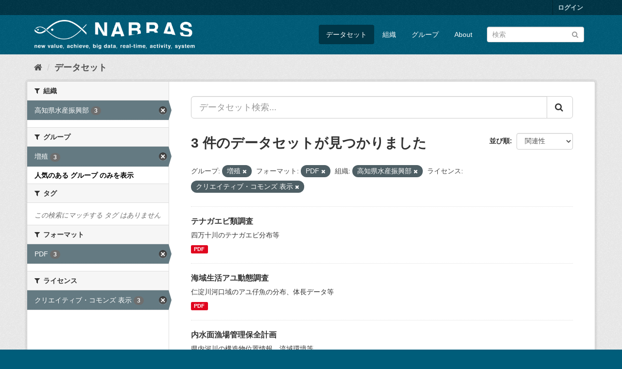

--- FILE ---
content_type: text/html; charset=utf-8
request_url: https://kmi-ckan.pref.kochi.lg.jp/dataset/?_groups_limit=0&groups=proliferate&res_format=PDF&organization=k-suisan&license_id=cc-by
body_size: 26847
content:
<!DOCTYPE html>
<!--[if IE 9]> <html lang="ja" class="ie9"> <![endif]-->
<!--[if gt IE 8]><!--> <html lang="ja"> <!--<![endif]-->
  <head>
    <meta charset="utf-8" />
      <meta name="generator" content="ckan 2.9.11" />
      <meta name="viewport" content="width=device-width, initial-scale=1.0">
    <title>データセット - NABRAS-CKAN</title>

    
    <link rel="shortcut icon" href="/base/images/ckan.ico" />
    
      
      
      
    

    
      
      
    

    
    <link href="/webassets/base/2471d0b8_main.css" rel="stylesheet"/>
    
  </head>

  
  <body data-site-root="https://kmi-ckan.pref.kochi.lg.jp/" data-locale-root="https://kmi-ckan.pref.kochi.lg.jp/" >

    
    <div class="sr-only sr-only-focusable"><a href="#content">スキップして内容へ</a></div>
  

  
     
<div class="account-masthead">
  <div class="container">
     
    <nav class="account not-authed" aria-label="Account">
      <ul class="list-unstyled">
        
        <li><a href="/user/login">ログイン</a></li>
         
      </ul>
    </nav>
     
  </div>
</div>

<header class="navbar navbar-static-top masthead">
    
  <div class="container">
    <div class="navbar-right">
      <button data-target="#main-navigation-toggle" data-toggle="collapse" class="navbar-toggle collapsed" type="button" aria-label="expand or collapse" aria-expanded="false">
        <span class="sr-only">Toggle navigation</span>
        <span class="fa fa-bars"></span>
      </button>
    </div>
    <hgroup class="header-image navbar-left">
       
      <a class="logo" href="/"><img src="/uploads/admin/2023-01-27-070934.259333logomiddlewave.png" alt="NABRAS-CKAN" title="NABRAS-CKAN" /></a>
       
    </hgroup>

    <div class="collapse navbar-collapse" id="main-navigation-toggle">
      
      <nav class="section navigation">
        <ul class="nav nav-pills">
            
		<li class="active"><a href="/dataset/">データセット</a></li><li><a href="/organization/">組織</a></li><li><a href="/group/">グループ</a></li><li><a href="/about">About</a></li>
	    
        </ul>
      </nav>
       
      <form class="section site-search simple-input" action="/dataset/" method="get">
        <div class="field">
          <label for="field-sitewide-search">データセットを検索</label>
          <input id="field-sitewide-search" type="text" class="form-control" name="q" placeholder="検索" aria-label="データセット検索"/>
          <button class="btn-search" type="submit" aria-label="Submit"><i class="fa fa-search"></i></button>
        </div>
      </form>
      
    </div>
  </div>
</header>

  
    <div class="main">
      <div id="content" class="container">
        
          
            <div class="flash-messages">
              
                
              
            </div>
          

          
            <div class="toolbar" role="navigation" aria-label="Breadcrumb">
              
                
                  <ol class="breadcrumb">
                    
<li class="home"><a href="/" aria-label="ホーム"><i class="fa fa-home"></i><span> ホーム</span></a></li>
                    
  <li class="active"><a href="/dataset/">データセット</a></li>

                  </ol>
                
              
            </div>
          

          <div class="row wrapper">
            
            
            

            
              <aside class="secondary col-sm-3">
                
                
  <div class="filters">
    <div>
      
        

    
    
	
	    
	    
		<section class="module module-narrow module-shallow">
		    
			<h2 class="module-heading">
			    <i class="fa fa-filter"></i>
			    
			    組織
			</h2>
		    
		    
			
			    
				<nav aria-label="組織">
				    <ul class="list-unstyled nav nav-simple nav-facet">
					
					    
					    
					    
					    
					    <li class="nav-item active">
						<a href="/dataset/?_groups_limit=0&amp;groups=proliferate&amp;res_format=PDF&amp;license_id=cc-by" title="">
						    <span class="item-label">高知県水産振興部</span>
						    <span class="hidden separator"> - </span>
						    <span class="item-count badge">3</span>
						</a>
					    </li>
					
				    </ul>
				</nav>

				<p class="module-footer">
				    
					
				    
				</p>
			    
			
		    
		</section>
	    
	
    

      
        

    
    
	
	    
	    
		<section class="module module-narrow module-shallow">
		    
			<h2 class="module-heading">
			    <i class="fa fa-filter"></i>
			    
			    グループ
			</h2>
		    
		    
			
			    
				<nav aria-label="グループ">
				    <ul class="list-unstyled nav nav-simple nav-facet">
					
					    
					    
					    
					    
					    <li class="nav-item active">
						<a href="/dataset/?_groups_limit=0&amp;res_format=PDF&amp;organization=k-suisan&amp;license_id=cc-by" title="">
						    <span class="item-label">増殖</span>
						    <span class="hidden separator"> - </span>
						    <span class="item-count badge">3</span>
						</a>
					    </li>
					
				    </ul>
				</nav>

				<p class="module-footer">
				    
					<a href="/dataset/?groups=proliferate&amp;res_format=PDF&amp;organization=k-suisan&amp;license_id=cc-by" class="read-more">人気のある グループ のみを表示</a>
				    
				</p>
			    
			
		    
		</section>
	    
	
    

      
        

    
    
	
	    
	    
		<section class="module module-narrow module-shallow">
		    
			<h2 class="module-heading">
			    <i class="fa fa-filter"></i>
			    
			    タグ
			</h2>
		    
		    
			
			    
				<p class="module-content empty">この検索にマッチする タグ はありません</p>
			    
			
		    
		</section>
	    
	
    

      
        

    
    
	
	    
	    
		<section class="module module-narrow module-shallow">
		    
			<h2 class="module-heading">
			    <i class="fa fa-filter"></i>
			    
			    フォーマット
			</h2>
		    
		    
			
			    
				<nav aria-label="フォーマット">
				    <ul class="list-unstyled nav nav-simple nav-facet">
					
					    
					    
					    
					    
					    <li class="nav-item active">
						<a href="/dataset/?_groups_limit=0&amp;groups=proliferate&amp;organization=k-suisan&amp;license_id=cc-by" title="">
						    <span class="item-label">PDF</span>
						    <span class="hidden separator"> - </span>
						    <span class="item-count badge">3</span>
						</a>
					    </li>
					
				    </ul>
				</nav>

				<p class="module-footer">
				    
					
				    
				</p>
			    
			
		    
		</section>
	    
	
    

      
        

    
    
	
	    
	    
		<section class="module module-narrow module-shallow">
		    
			<h2 class="module-heading">
			    <i class="fa fa-filter"></i>
			    
			    ライセンス
			</h2>
		    
		    
			
			    
				<nav aria-label="ライセンス">
				    <ul class="list-unstyled nav nav-simple nav-facet">
					
					    
					    
					    
					    
					    <li class="nav-item active">
						<a href="/dataset/?_groups_limit=0&amp;groups=proliferate&amp;res_format=PDF&amp;organization=k-suisan" title="">
						    <span class="item-label">クリエイティブ・コモンズ 表示</span>
						    <span class="hidden separator"> - </span>
						    <span class="item-count badge">3</span>
						</a>
					    </li>
					
				    </ul>
				</nav>

				<p class="module-footer">
				    
					
				    
				</p>
			    
			
		    
		</section>
	    
	
    

      
    </div>
    <a class="close no-text hide-filters"><i class="fa fa-times-circle"></i><span class="text">close</span></a>
  </div>

              </aside>
            

            
              <div class="primary col-sm-9 col-xs-12" role="main">
                
                
  <section class="module">
    <div class="module-content">
      
        
      
      
        
        
        







<form id="dataset-search-form" class="search-form" method="get" data-module="select-switch">

  
    <div class="input-group search-input-group">
      <input aria-label="データセット検索..." id="field-giant-search" type="text" class="form-control input-lg" name="q" value="" autocomplete="off" placeholder="データセット検索...">
      
      <span class="input-group-btn">
        <button class="btn btn-default btn-lg" type="submit" value="search" aria-label="Submit">
          <i class="fa fa-search"></i>
        </button>
      </span>
      
    </div>
  

  
    <span>
  
  

  
  
  
  <input type="hidden" name="groups" value="proliferate" />
  
  
  
  
  
  <input type="hidden" name="res_format" value="PDF" />
  
  
  
  
  
  <input type="hidden" name="organization" value="k-suisan" />
  
  
  
  
  
  <input type="hidden" name="license_id" value="cc-by" />
  
  
  
  </span>
  

  
    
      <div class="form-select form-group control-order-by">
        <label for="field-order-by">並び順</label>
        <select id="field-order-by" name="sort" class="form-control">
          
            
              <option value="score desc, metadata_modified desc" selected="selected">関連性</option>
            
          
            
              <option value="title_string asc">名前で昇順</option>
            
          
            
              <option value="title_string desc">名前で降順</option>
            
          
            
              <option value="metadata_modified desc">最終更新日</option>
            
          
            
          
        </select>
        
        <button class="btn btn-default js-hide" type="submit">Go</button>
        
      </div>
    
  

  
    
      <h1>

  
  
  
  

3 件のデータセットが見つかりました</h1>
    
  

  
    
      <p class="filter-list">
        
          
          <span class="facet">グループ:</span>
          
            <span class="filtered pill">増殖
              <a href="/dataset/?_groups_limit=0&amp;res_format=PDF&amp;organization=k-suisan&amp;license_id=cc-by" class="remove" title="削除"><i class="fa fa-times"></i></a>
            </span>
          
        
          
          <span class="facet">フォーマット:</span>
          
            <span class="filtered pill">PDF
              <a href="/dataset/?_groups_limit=0&amp;groups=proliferate&amp;organization=k-suisan&amp;license_id=cc-by" class="remove" title="削除"><i class="fa fa-times"></i></a>
            </span>
          
        
          
          <span class="facet">組織:</span>
          
            <span class="filtered pill">高知県水産振興部
              <a href="/dataset/?_groups_limit=0&amp;groups=proliferate&amp;res_format=PDF&amp;license_id=cc-by" class="remove" title="削除"><i class="fa fa-times"></i></a>
            </span>
          
        
          
          <span class="facet">ライセンス:</span>
          
            <span class="filtered pill">クリエイティブ・コモンズ 表示
              <a href="/dataset/?_groups_limit=0&amp;groups=proliferate&amp;res_format=PDF&amp;organization=k-suisan" class="remove" title="削除"><i class="fa fa-times"></i></a>
            </span>
          
        
      </p>
      <a class="show-filters btn btn-default">フィルタ結果</a>
    
  

</form>




      
      
        

  
    <ul class="dataset-list list-unstyled">
    	
	      
	        






  <li class="dataset-item">
    
      <div class="dataset-content">
        
          <h2 class="dataset-heading">
            
              
            
            
		<a href="/dataset/049-000">テナガエビ類調査</a>
            
            
              
              
            
          </h2>
        
        
          
        
        
          
            <div>四万十川のテナガエビ分布等</div>
          
        
      </div>
      
        
          
            <ul class="dataset-resources list-unstyled">
              
                
                <li>
                  <a href="/dataset/049-000" class="label label-default" data-format="pdf">PDF</a>
                </li>
                
              
            </ul>
          
        
      
    
  </li>

	      
	        






  <li class="dataset-item">
    
      <div class="dataset-content">
        
          <h2 class="dataset-heading">
            
              
            
            
		<a href="/dataset/048-000">海域生活アユ動態調査</a>
            
            
              
              
            
          </h2>
        
        
          
        
        
          
            <div>仁淀川河口域のアユ仔魚の分布、体長データ等</div>
          
        
      </div>
      
        
          
            <ul class="dataset-resources list-unstyled">
              
                
                <li>
                  <a href="/dataset/048-000" class="label label-default" data-format="pdf">PDF</a>
                </li>
                
              
            </ul>
          
        
      
    
  </li>

	      
	        






  <li class="dataset-item">
    
      <div class="dataset-content">
        
          <h2 class="dataset-heading">
            
              
            
            
		<a href="/dataset/047-000">内水面漁場管理保全計画</a>
            
            
              
              
            
          </h2>
        
        
          
        
        
          
            <div>県内河川の構造物位置情報、流域環境等</div>
          
        
      </div>
      
        
          
            <ul class="dataset-resources list-unstyled">
              
                
                <li>
                  <a href="/dataset/047-000" class="label label-default" data-format="pdf">PDF</a>
                </li>
                
              
            </ul>
          
        
      
    
  </li>

	      
	    
    </ul>
  

      
    </div>

    
      
    
  </section>

  
    <section class="module">
      <div class="module-content">
        
          <small>
            
            
            
          API Keyを使ってこのレジストリーにもアクセス可能です <a href="/api/3">API</a> (see <a href="http://docs.ckan.org/en/2.9/api/">APIドキュメント</a>). 
          </small>
        
      </div>
    </section>
  

              </div>
            
          </div>
        
      </div>
    </div>
  
    <footer class="site-footer">
  <div class="container">
    
    <div class="row">
      <div class="col-md-8 footer-links">
        
          <ul class="list-unstyled">
            
              <li><a href="/about">About NABRAS-CKAN</a></li>
            
          </ul>
          <ul class="list-unstyled">
            
              
              <li><a href="http://docs.ckan.org/en/2.9/api/">CKAN API</a></li>
              <li><a href="http://www.ckan.org/">CKANアソシエーション</a></li>
              <li><a href="http://www.opendefinition.org/okd/"><img src="/base/images/od_80x15_blue.png" alt="Open Data"></a></li>
            
          </ul>
        
      </div>
      <div class="col-md-4 attribution">
        
          <p><strong>Powered by</strong> <a class="hide-text ckan-footer-logo" href="http://ckan.org">CKAN</a></p>
        
        
          
<form class="form-inline form-select lang-select" action="/util/redirect" data-module="select-switch" method="POST">
  <label for="field-lang-select">言語</label>
  <select id="field-lang-select" name="url" data-module="autocomplete" data-module-dropdown-class="lang-dropdown" data-module-container-class="lang-container">
    
      <option value="/ja/dataset/?_groups_limit=0&amp;groups=proliferate&amp;res_format=PDF&amp;organization=k-suisan&amp;license_id=cc-by" selected="selected">
        日本語
      </option>
    
      <option value="/en/dataset/?_groups_limit=0&amp;groups=proliferate&amp;res_format=PDF&amp;organization=k-suisan&amp;license_id=cc-by" >
        English
      </option>
    
      <option value="/pt_BR/dataset/?_groups_limit=0&amp;groups=proliferate&amp;res_format=PDF&amp;organization=k-suisan&amp;license_id=cc-by" >
        português (Brasil)
      </option>
    
      <option value="/it/dataset/?_groups_limit=0&amp;groups=proliferate&amp;res_format=PDF&amp;organization=k-suisan&amp;license_id=cc-by" >
        italiano
      </option>
    
      <option value="/cs_CZ/dataset/?_groups_limit=0&amp;groups=proliferate&amp;res_format=PDF&amp;organization=k-suisan&amp;license_id=cc-by" >
        čeština (Česko)
      </option>
    
      <option value="/ca/dataset/?_groups_limit=0&amp;groups=proliferate&amp;res_format=PDF&amp;organization=k-suisan&amp;license_id=cc-by" >
        català
      </option>
    
      <option value="/es/dataset/?_groups_limit=0&amp;groups=proliferate&amp;res_format=PDF&amp;organization=k-suisan&amp;license_id=cc-by" >
        español
      </option>
    
      <option value="/fr/dataset/?_groups_limit=0&amp;groups=proliferate&amp;res_format=PDF&amp;organization=k-suisan&amp;license_id=cc-by" >
        français
      </option>
    
      <option value="/el/dataset/?_groups_limit=0&amp;groups=proliferate&amp;res_format=PDF&amp;organization=k-suisan&amp;license_id=cc-by" >
        Ελληνικά
      </option>
    
      <option value="/sv/dataset/?_groups_limit=0&amp;groups=proliferate&amp;res_format=PDF&amp;organization=k-suisan&amp;license_id=cc-by" >
        svenska
      </option>
    
      <option value="/sr/dataset/?_groups_limit=0&amp;groups=proliferate&amp;res_format=PDF&amp;organization=k-suisan&amp;license_id=cc-by" >
        српски
      </option>
    
      <option value="/no/dataset/?_groups_limit=0&amp;groups=proliferate&amp;res_format=PDF&amp;organization=k-suisan&amp;license_id=cc-by" >
        norsk bokmål (Norge)
      </option>
    
      <option value="/sk/dataset/?_groups_limit=0&amp;groups=proliferate&amp;res_format=PDF&amp;organization=k-suisan&amp;license_id=cc-by" >
        slovenčina
      </option>
    
      <option value="/fi/dataset/?_groups_limit=0&amp;groups=proliferate&amp;res_format=PDF&amp;organization=k-suisan&amp;license_id=cc-by" >
        suomi
      </option>
    
      <option value="/ru/dataset/?_groups_limit=0&amp;groups=proliferate&amp;res_format=PDF&amp;organization=k-suisan&amp;license_id=cc-by" >
        русский
      </option>
    
      <option value="/de/dataset/?_groups_limit=0&amp;groups=proliferate&amp;res_format=PDF&amp;organization=k-suisan&amp;license_id=cc-by" >
        Deutsch
      </option>
    
      <option value="/pl/dataset/?_groups_limit=0&amp;groups=proliferate&amp;res_format=PDF&amp;organization=k-suisan&amp;license_id=cc-by" >
        polski
      </option>
    
      <option value="/nl/dataset/?_groups_limit=0&amp;groups=proliferate&amp;res_format=PDF&amp;organization=k-suisan&amp;license_id=cc-by" >
        Nederlands
      </option>
    
      <option value="/bg/dataset/?_groups_limit=0&amp;groups=proliferate&amp;res_format=PDF&amp;organization=k-suisan&amp;license_id=cc-by" >
        български
      </option>
    
      <option value="/ko_KR/dataset/?_groups_limit=0&amp;groups=proliferate&amp;res_format=PDF&amp;organization=k-suisan&amp;license_id=cc-by" >
        한국어 (대한민국)
      </option>
    
      <option value="/hu/dataset/?_groups_limit=0&amp;groups=proliferate&amp;res_format=PDF&amp;organization=k-suisan&amp;license_id=cc-by" >
        magyar
      </option>
    
      <option value="/sl/dataset/?_groups_limit=0&amp;groups=proliferate&amp;res_format=PDF&amp;organization=k-suisan&amp;license_id=cc-by" >
        slovenščina
      </option>
    
      <option value="/lv/dataset/?_groups_limit=0&amp;groups=proliferate&amp;res_format=PDF&amp;organization=k-suisan&amp;license_id=cc-by" >
        latviešu
      </option>
    
      <option value="/am/dataset/?_groups_limit=0&amp;groups=proliferate&amp;res_format=PDF&amp;organization=k-suisan&amp;license_id=cc-by" >
        አማርኛ
      </option>
    
      <option value="/ar/dataset/?_groups_limit=0&amp;groups=proliferate&amp;res_format=PDF&amp;organization=k-suisan&amp;license_id=cc-by" >
        العربية
      </option>
    
      <option value="/da_DK/dataset/?_groups_limit=0&amp;groups=proliferate&amp;res_format=PDF&amp;organization=k-suisan&amp;license_id=cc-by" >
        dansk (Danmark)
      </option>
    
      <option value="/en_AU/dataset/?_groups_limit=0&amp;groups=proliferate&amp;res_format=PDF&amp;organization=k-suisan&amp;license_id=cc-by" >
        English (Australia)
      </option>
    
      <option value="/es_AR/dataset/?_groups_limit=0&amp;groups=proliferate&amp;res_format=PDF&amp;organization=k-suisan&amp;license_id=cc-by" >
        español (Argentina)
      </option>
    
      <option value="/eu/dataset/?_groups_limit=0&amp;groups=proliferate&amp;res_format=PDF&amp;organization=k-suisan&amp;license_id=cc-by" >
        euskara
      </option>
    
      <option value="/fa_IR/dataset/?_groups_limit=0&amp;groups=proliferate&amp;res_format=PDF&amp;organization=k-suisan&amp;license_id=cc-by" >
        فارسی (ایران)
      </option>
    
      <option value="/gl/dataset/?_groups_limit=0&amp;groups=proliferate&amp;res_format=PDF&amp;organization=k-suisan&amp;license_id=cc-by" >
        galego
      </option>
    
      <option value="/he/dataset/?_groups_limit=0&amp;groups=proliferate&amp;res_format=PDF&amp;organization=k-suisan&amp;license_id=cc-by" >
        עברית
      </option>
    
      <option value="/hr/dataset/?_groups_limit=0&amp;groups=proliferate&amp;res_format=PDF&amp;organization=k-suisan&amp;license_id=cc-by" >
        hrvatski
      </option>
    
      <option value="/id/dataset/?_groups_limit=0&amp;groups=proliferate&amp;res_format=PDF&amp;organization=k-suisan&amp;license_id=cc-by" >
        Indonesia
      </option>
    
      <option value="/is/dataset/?_groups_limit=0&amp;groups=proliferate&amp;res_format=PDF&amp;organization=k-suisan&amp;license_id=cc-by" >
        íslenska
      </option>
    
      <option value="/km/dataset/?_groups_limit=0&amp;groups=proliferate&amp;res_format=PDF&amp;organization=k-suisan&amp;license_id=cc-by" >
        ខ្មែរ
      </option>
    
      <option value="/lt/dataset/?_groups_limit=0&amp;groups=proliferate&amp;res_format=PDF&amp;organization=k-suisan&amp;license_id=cc-by" >
        lietuvių
      </option>
    
      <option value="/mk/dataset/?_groups_limit=0&amp;groups=proliferate&amp;res_format=PDF&amp;organization=k-suisan&amp;license_id=cc-by" >
        македонски
      </option>
    
      <option value="/mn_MN/dataset/?_groups_limit=0&amp;groups=proliferate&amp;res_format=PDF&amp;organization=k-suisan&amp;license_id=cc-by" >
        монгол (Монгол)
      </option>
    
      <option value="/ne/dataset/?_groups_limit=0&amp;groups=proliferate&amp;res_format=PDF&amp;organization=k-suisan&amp;license_id=cc-by" >
        नेपाली
      </option>
    
      <option value="/pt_PT/dataset/?_groups_limit=0&amp;groups=proliferate&amp;res_format=PDF&amp;organization=k-suisan&amp;license_id=cc-by" >
        português (Portugal)
      </option>
    
      <option value="/ro/dataset/?_groups_limit=0&amp;groups=proliferate&amp;res_format=PDF&amp;organization=k-suisan&amp;license_id=cc-by" >
        română
      </option>
    
      <option value="/sq/dataset/?_groups_limit=0&amp;groups=proliferate&amp;res_format=PDF&amp;organization=k-suisan&amp;license_id=cc-by" >
        shqip
      </option>
    
      <option value="/sr_Latn/dataset/?_groups_limit=0&amp;groups=proliferate&amp;res_format=PDF&amp;organization=k-suisan&amp;license_id=cc-by" >
        srpski (latinica)
      </option>
    
      <option value="/th/dataset/?_groups_limit=0&amp;groups=proliferate&amp;res_format=PDF&amp;organization=k-suisan&amp;license_id=cc-by" >
        ไทย
      </option>
    
      <option value="/tl/dataset/?_groups_limit=0&amp;groups=proliferate&amp;res_format=PDF&amp;organization=k-suisan&amp;license_id=cc-by" >
        Filipino (Pilipinas)
      </option>
    
      <option value="/tr/dataset/?_groups_limit=0&amp;groups=proliferate&amp;res_format=PDF&amp;organization=k-suisan&amp;license_id=cc-by" >
        Türkçe
      </option>
    
      <option value="/uk/dataset/?_groups_limit=0&amp;groups=proliferate&amp;res_format=PDF&amp;organization=k-suisan&amp;license_id=cc-by" >
        українська
      </option>
    
      <option value="/uk_UA/dataset/?_groups_limit=0&amp;groups=proliferate&amp;res_format=PDF&amp;organization=k-suisan&amp;license_id=cc-by" >
        українська (Україна)
      </option>
    
      <option value="/vi/dataset/?_groups_limit=0&amp;groups=proliferate&amp;res_format=PDF&amp;organization=k-suisan&amp;license_id=cc-by" >
        Tiếng Việt
      </option>
    
      <option value="/bs/dataset/?_groups_limit=0&amp;groups=proliferate&amp;res_format=PDF&amp;organization=k-suisan&amp;license_id=cc-by" >
        bosanski
      </option>
    
      <option value="/my_MM/dataset/?_groups_limit=0&amp;groups=proliferate&amp;res_format=PDF&amp;organization=k-suisan&amp;license_id=cc-by" >
        မြန်မာ (မြန်မာ)
      </option>
    
      <option value="/nb_NO/dataset/?_groups_limit=0&amp;groups=proliferate&amp;res_format=PDF&amp;organization=k-suisan&amp;license_id=cc-by" >
        norsk bokmål (Norge)
      </option>
    
      <option value="/zh_Hans_CN/dataset/?_groups_limit=0&amp;groups=proliferate&amp;res_format=PDF&amp;organization=k-suisan&amp;license_id=cc-by" >
        中文 (简体, 中国)
      </option>
    
      <option value="/zh_Hant_TW/dataset/?_groups_limit=0&amp;groups=proliferate&amp;res_format=PDF&amp;organization=k-suisan&amp;license_id=cc-by" >
        中文 (繁體, 台灣)
      </option>
    
  </select>
  <button class="btn btn-default js-hide" type="submit">Go</button>
</form>
        
      </div>
    </div>
    
  </div>

  
    
  
</footer>
  
  
  
  
  
    

      

    
    
    <link href="/webassets/vendor/f3b8236b_select2.css" rel="stylesheet"/>
<link href="/webassets/vendor/0b01aef1_font-awesome.css" rel="stylesheet"/>
    <script src="/webassets/vendor/d8ae4bed_jquery.js" type="text/javascript"></script>
<script src="/webassets/vendor/fb6095a0_vendor.js" type="text/javascript"></script>
<script src="/webassets/vendor/580fa18d_bootstrap.js" type="text/javascript"></script>
<script src="/webassets/base/15a18f6c_main.js" type="text/javascript"></script>
<script src="/webassets/base/2448af8b_ckan.js" type="text/javascript"></script>
  </body>
</html>